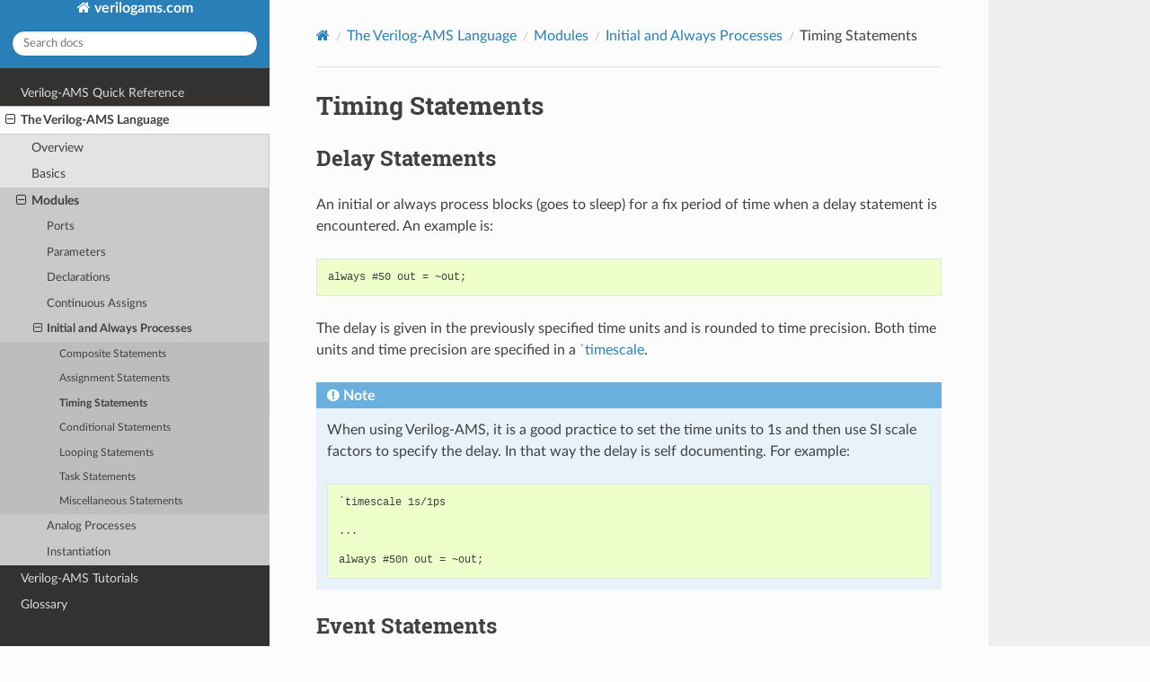

--- FILE ---
content_type: text/html; charset=UTF-8
request_url: https://verilogams.com/refman/modules/discrete-procedural/timing.html
body_size: 13982
content:
<!DOCTYPE html>
<html class="writer-html5" lang="en" >
<head>
  <meta charset="utf-8" /><meta name="generator" content="Docutils 0.19: https://docutils.sourceforge.io/" />

  <meta name="viewport" content="width=device-width, initial-scale=1.0" />
  <title>Timing Statements &mdash; Documentation</title>
      <link rel="stylesheet" href="../../../_static/pygments.css" type="text/css" />
      <link rel="stylesheet" href="../../../_static/css/theme.css" type="text/css" />
  <!--[if lt IE 9]>
    <script src="../../../_static/js/html5shiv.min.js"></script>
  <![endif]-->
  
        <script data-url_root="../../../" id="documentation_options" src="../../../_static/documentation_options.js"></script>
        <script src="../../../_static/jquery.js"></script>
        <script src="../../../_static/underscore.js"></script>
        <script src="../../../_static/_sphinx_javascript_frameworks_compat.js"></script>
        <script src="../../../_static/doctools.js"></script>
        <script src="../../../_static/sphinx_highlight.js"></script>
    <script src="../../../_static/js/theme.js"></script>
    <link rel="search" type="application/opensearchdescription+xml"
          title="Search within Documentation"
          href="../../../_static/opensearch.xml"/>
    <link rel="index" title="Index" href="../../../genindex.html" />
    <link rel="search" title="Search" href="../../../search.html" />
    <link rel="next" title="Conditional Statements" href="conditional.html" />
    <link rel="prev" title="Assignment Statements" href="assignment.html" /> 
</head>

<body class="wy-body-for-nav"> 
  <div class="wy-grid-for-nav">
    <nav data-toggle="wy-nav-shift" class="wy-nav-side">
      <div class="wy-side-scroll">
        <div class="wy-side-nav-search" >
            <a href="../../../index.html" class="icon icon-home"> verilogams.com
          </a>
<div role="search">
  <form id="rtd-search-form" class="wy-form" action="../../../search.html" method="get">
    <input type="text" name="q" placeholder="Search docs" />
    <input type="hidden" name="check_keywords" value="yes" />
    <input type="hidden" name="area" value="default" />
  </form>
</div>
        </div><div class="wy-menu wy-menu-vertical" data-spy="affix" role="navigation" aria-label="Navigation menu">
              <ul class="current">
<li class="toctree-l1"><a class="reference internal" href="../../../quickref/index.html">Verilog-AMS Quick Reference</a></li>
<li class="toctree-l1 current"><a class="reference internal" href="../../index.html">The Verilog-AMS Language</a><ul class="current">
<li class="toctree-l2"><a class="reference internal" href="../../overview.html">Overview</a></li>
<li class="toctree-l2"><a class="reference internal" href="../../basics/index.html">Basics</a></li>
<li class="toctree-l2 current"><a class="reference internal" href="../index.html">Modules</a><ul class="current">
<li class="toctree-l3"><a class="reference internal" href="../ports.html">Ports</a></li>
<li class="toctree-l3"><a class="reference internal" href="../parameters.html">Parameters</a></li>
<li class="toctree-l3"><a class="reference internal" href="../declarations.html">Declarations</a></li>
<li class="toctree-l3"><a class="reference internal" href="../assigns.html">Continuous Assigns</a></li>
<li class="toctree-l3 current"><a class="reference internal" href="../discrete-processes.html">Initial and Always Processes</a><ul class="current">
<li class="toctree-l4"><a class="reference internal" href="composite.html">Composite Statements</a></li>
<li class="toctree-l4"><a class="reference internal" href="assignment.html">Assignment Statements</a></li>
<li class="toctree-l4 current"><a class="current reference internal" href="#">Timing Statements</a></li>
<li class="toctree-l4"><a class="reference internal" href="conditional.html">Conditional Statements</a></li>
<li class="toctree-l4"><a class="reference internal" href="looping.html">Looping Statements</a></li>
<li class="toctree-l4"><a class="reference internal" href="task.html">Task Statements</a></li>
<li class="toctree-l4"><a class="reference internal" href="misc.html">Miscellaneous Statements</a></li>
</ul>
</li>
<li class="toctree-l3"><a class="reference internal" href="../analog-processes.html">Analog Processes</a></li>
<li class="toctree-l3"><a class="reference internal" href="../instantiation.html">Instantiation</a></li>
</ul>
</li>
</ul>
</li>
<li class="toctree-l1"><a class="reference internal" href="../../../tutorials/index.html">Verilog-AMS Tutorials</a></li>
</ul>
<ul>
<li class="toctree-l1"><a class="reference internal" href="../../../glossary.html">Glossary</a></li>
</ul>

        </div>
      </div>
    </nav>

    <section data-toggle="wy-nav-shift" class="wy-nav-content-wrap"><nav class="wy-nav-top" aria-label="Mobile navigation menu" >
          <i data-toggle="wy-nav-top" class="fa fa-bars"></i>
          <a href="../../../index.html">verilogams.com</a>
      </nav>

      <div class="wy-nav-content">
        <div class="rst-content">
          <div role="navigation" aria-label="Page navigation">
  <ul class="wy-breadcrumbs">
      <li><a href="../../../index.html" class="icon icon-home"></a></li>
          <li class="breadcrumb-item"><a href="../../index.html">The Verilog-AMS Language</a></li>
          <li class="breadcrumb-item"><a href="../index.html">Modules</a></li>
          <li class="breadcrumb-item"><a href="../discrete-processes.html">Initial and Always Processes</a></li>
      <li class="breadcrumb-item active">Timing Statements</li>
      <li class="wy-breadcrumbs-aside">
      </li>
  </ul>
  <hr/>
</div>
          <div role="main" class="document" itemscope="itemscope" itemtype="http://schema.org/Article">
           <div itemprop="articleBody">
             
  <section id="timing-statements">
<span id="timing-procedural-statements"></span><span id="index-0"></span><h1>Timing Statements<a class="headerlink" href="#timing-statements" title="Permalink to this heading"></a></h1>
<span class="target" id="index-1"></span><section id="delay-statements">
<span id="delay-procedural-statements"></span><span id="index-2"></span><h2>Delay Statements<a class="headerlink" href="#delay-statements" title="Permalink to this heading"></a></h2>
<p>An initial or always process blocks (goes to sleep) for a fix period of time
when a delay statement is encountered. An example is:</p>
<div class="highlight-none notranslate"><div class="highlight"><pre><span></span>always #50 out = ~out;
</pre></div>
</div>
<p>The delay is given in the previously specified time units and is rounded to time
precision.  Both time units and time precision are specified in
a <a class="reference internal" href="../../basics/directives.html#timescale-directive"><span class="std std-ref">`timescale</span></a>.</p>
<div class="admonition note">
<p class="admonition-title">Note</p>
<p>When using Verilog-AMS, it is a good practice to set the time units to 1s and
then use SI scale factors to specify the delay. In that way the delay is self
documenting. For example:</p>
<div class="highlight-none notranslate"><div class="highlight"><pre><span></span>`timescale 1s/1ps

...

always #50n out = ~out;
</pre></div>
</div>
</div>
<span class="target" id="index-3"></span><span class="target" id="index-4"></span><span class="target" id="index-5"></span><span class="target" id="index-6"></span><span class="target" id="index-7"></span><span class="target" id="index-8"></span><span class="target" id="index-9"></span></section>
<section id="event-statements">
<span id="event-procedural-statements"></span><span id="index-10"></span><h2>Event Statements<a class="headerlink" href="#event-statements" title="Permalink to this heading"></a></h2>
<p>Event statements implement edge triggering. They cause an initial or always
process to block until a specified change occurs. For example:</p>
<div class="highlight-none notranslate"><div class="highlight"><pre><span></span>always @(posedge clk)
   q &lt;= d;
</pre></div>
</div>
<p>This will update q when the clock transitions from 0 to one.</p>
<p>The event statement blocks until there is an event in its sensitivity list.
A sensitivity list is simply a list of expressions separated by commas or the
keyword <strong>or</strong> and an event is change in the value in one of the expressions.
For example:</p>
<div class="highlight-none notranslate"><div class="highlight"><pre><span></span>always @(a or b or c or d)
   y = (a | b) &amp; (~c ^ d);
</pre></div>
</div>
<p>This situation, where every variable listed in expressions in the statements
that follow the event control are given in the sensitivity list, is fairly
common and it is easy for the sensitivity list to go out of date when changes
are made to those expressions, and so Verilog supports the following shorthand:</p>
<div class="highlight-none notranslate"><div class="highlight"><pre><span></span>always @*
   y = (a | b) &amp; (~c ^ d);
</pre></div>
</div>
<p>Any variables that are present in expressions contained in the statement that
follows the event control are effectively added to the sensitivity list of the
event statement. This is true even if the statement that follows the event
control is a composite statement. Thus:</p>
<div class="highlight-none notranslate"><div class="highlight"><pre><span></span>always @* begin
   y = (a | b) &amp; (~c ^ d);
   z = (e | f) &amp; (~g ^ h);
end
</pre></div>
</div>
<p>In this example, the sensitivity list effectively includes a, b, c, d, e, f, g,
and h.</p>
<p>Event are not limited to being the first statement in an always block. They may
be found anywhere in an either an initial or always block.  The following
assures that vgain is set properly at t=0:</p>
<div class="highlight-none notranslate"><div class="highlight"><pre><span></span>always begin
   vgain = pow(10, gain/20 - 1.6);
   @(gain);
end
</pre></div>
</div>
<p>Events can be filtered using the <strong>posedge</strong> and <strong>negedge</strong> keywords.
<strong>posedge</strong> filters out events from 1 to 0 transitions and <strong>negedge</strong> filters
out events from 0 to 1 transitions. For example:</p>
<div class="highlight-none notranslate"><div class="highlight"><pre><span></span>always @(posedge clk or negedge resetb) begin
   if (~resetb)
      q &lt;= 0;
   else
      q &lt;= d;
end
</pre></div>
</div>
<p>When distinguishing edges involving <em>x</em> or <em>z</em> values, effectively puts the
4 possible values into the following order: 0 → <em>x</em>, <em>z</em>, → 1. Thus,
any transition from 0 or to 1 is considered a positive edge, any transition from
1 or to 0 is considered a negative edge, and <em>x</em> and <em>z</em> are treated as being
the same by <strong>posedge</strong> and <strong>negedge</strong>.</p>
<p>If <strong>posedge</strong> or <strong>negedge</strong> are applied to multi-bit values, the observe only
the least significant bit and ignore changes on any other bit.</p>
<p>The sensitivity list may also used explicitly declared or named events. You
trigger a named event using <a class="reference internal" href="misc.html#trigger-procedural-statements"><span class="std std-ref">-&gt;</span></a>:</p>
<div class="highlight-none notranslate"><div class="highlight"><pre><span></span>event update_result;

always @update_result
   result = find_result(x, y, z);

initial
   -&gt; update_result;
</pre></div>
</div>
<p>This example shows enough to see that <em>result</em> is computed initially as the
simulator starts, but it could be updated at any time simply by triggering the
<em>update_result</em> event.</p>
<p>In Verilog-AMS, discrete event statements may also contain the cross() analog
event function:</p>
<div class="highlight-none notranslate"><div class="highlight"><pre><span></span>always @(cross(V(in_p, in_n), +1)) count = count + 1;
</pre></div>
</div>
</section>
<section id="wait-statements">
<span id="wait-procedural-statements"></span><span id="index-11"></span><h2>Wait Statements<a class="headerlink" href="#wait-statements" title="Permalink to this heading"></a></h2>
<p>The wait statement implements level-sensitive behavior. It takes an expression
and blocks execution until the value of the expression becomes true. If the
expression is true when the wait statement is encountered, then no blocking
occurs. For example:</p>
<div class="highlight-none notranslate"><div class="highlight"><pre><span></span>for (ch=0; ch &lt;= 11; ch=ch+1)
   wait(locked) $display(&quot;channel %d freq=%fHz&quot;, ch, measure_freq(out));
</pre></div>
</div>
</section>
</section>


           </div>
          </div>
          <footer><div class="rst-footer-buttons" role="navigation" aria-label="Footer">
        <a href="assignment.html" class="btn btn-neutral float-left" title="Assignment Statements" accesskey="p" rel="prev"><span class="fa fa-arrow-circle-left" aria-hidden="true"></span> Previous</a>
        <a href="conditional.html" class="btn btn-neutral float-right" title="Conditional Statements" accesskey="n" rel="next">Next <span class="fa fa-arrow-circle-right" aria-hidden="true"></span></a>
    </div>

  <hr/>

  <div role="contentinfo">
    <p>&#169; Copyright 2015-2023, Designer&#39;s Guide Consulting, Inc..
      <span class="lastupdated">Last updated on Jan 22, 2026.
      </span></p>
  </div>

  Built with <a href="https://www.sphinx-doc.org/">Sphinx</a> using a
    <a href="https://github.com/readthedocs/sphinx_rtd_theme">theme</a>
    provided by <a href="https://readthedocs.org">Read the Docs</a>.
   

</footer>
        </div>
      </div>
    </section>
  </div>
  <script>
      jQuery(function () {
          SphinxRtdTheme.Navigation.enable(true);
      });
  </script>
  <div class="footer">
		<a href="mailto:support@designers-guide.com">Contact Us</a>
		&nbsp; &mdash; &nbsp;
		Copyright &copy; 2015-19. Designer's Guide Consulting, Inc.
			&nbsp; &mdash; &nbsp;
			Last updated on Jan 22, 2026.
  </div>


</body>
</html>